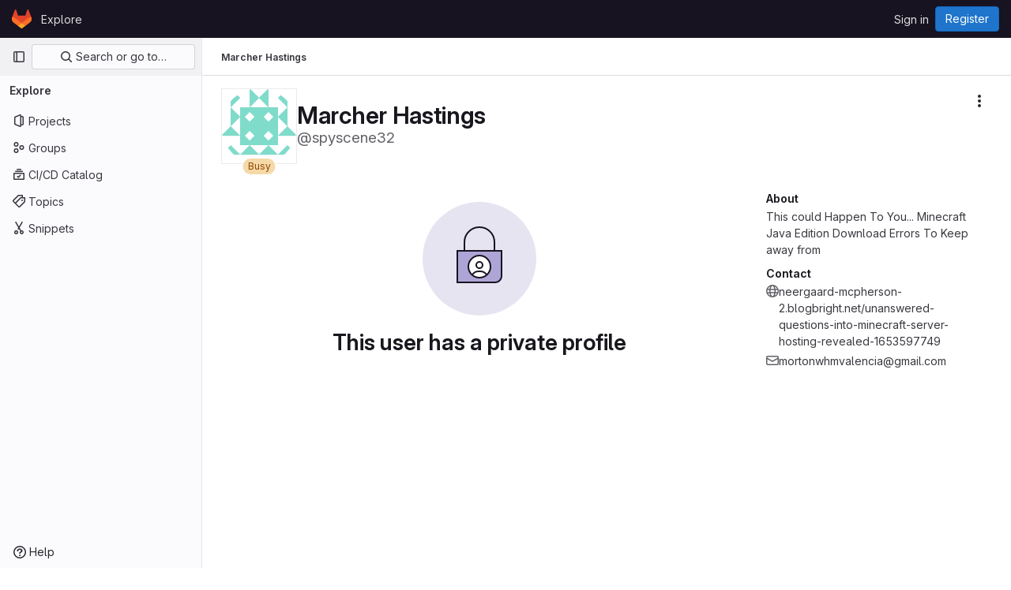

--- FILE ---
content_type: image/svg+xml
request_url: https://repo.getmonero.org/assets/illustrations/empty-state/empty-private-md-0626c6b1369c6699496f076a93ffdf53a741bb31632951a7d16996565c218c43.svg
body_size: -124
content:
<svg width="144" height="144" fill="none" viewBox="0 0 144 144" xmlns="http://www.w3.org/2000/svg"><rect width="144" height="144" rx="72" fill="var(--gl-illustration-base-fill-color, #e7e4f2ff)"/><g stroke="var(--gl-illustration-stroke-color-default, #171321ff)" stroke-width="var(--gl-illustration-stroke-width-default, 2)" stroke-linecap="square"><path d="M44 62h56v32a8 8 0 01-8 8H44V62z" fill="var(--gl-illustration-accent-fill-color-strong, #aea5d6ff)"/><path d="M53 62V51c0-10.493 8.507-19 19-19v0c10.493 0 19 8.507 19 19v11"/><circle cx="72" cy="82" r="14" fill="var(--gl-illustration-fill-color-default, #ffffff)"/><path d="M63 92l1.657-1.657A8 8 0 0170.314 88h3.372a8 8 0 015.657 2.343L81 92"/><circle cx="72" cy="80" r="4"/></g></svg>

--- FILE ---
content_type: text/javascript; charset=utf-8
request_url: https://repo.getmonero.org/assets/webpack/pages.users.1f7b55a2.chunk.js
body_size: -349
content:
(this.webpackJsonp=this.webpackJsonp||[]).push([[1134],{348:function(p,s,i){i("HVBj"),p.exports=i("W9i/")}},[[348,1,0,54,58,63,115,137]]]);
//# sourceMappingURL=pages.users.1f7b55a2.chunk.js.map